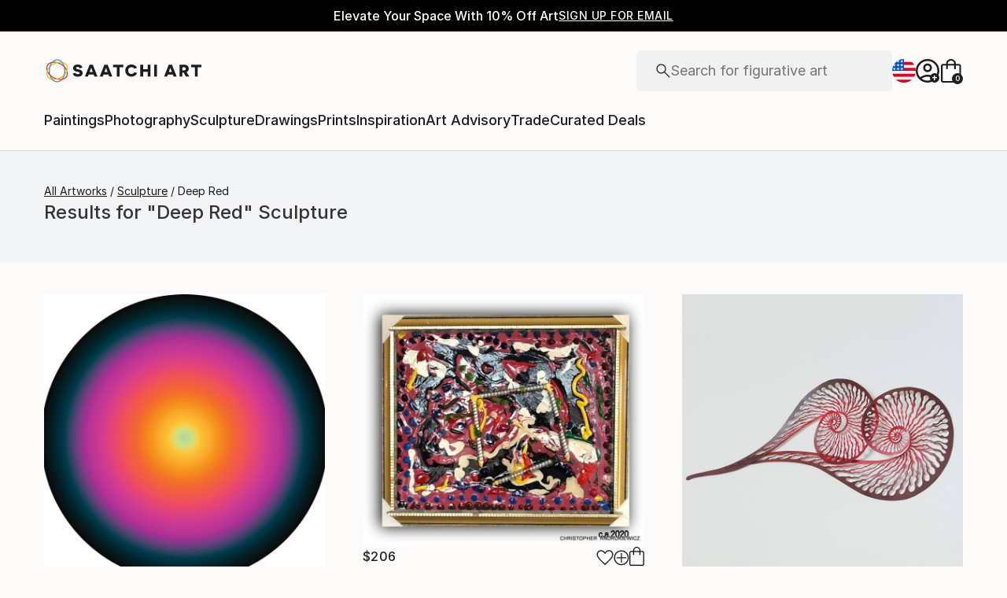

--- FILE ---
content_type: application/javascript
request_url: https://api.lightboxcdn.com/z9gd/44901/www.saatchiart.com/jsonp/z?cb=1768733107971&dre=l&callback=jQuery36406612338922374426_1768733107791&_=1768733107792
body_size: 1186
content:
jQuery36406612338922374426_1768733107791({"response":"[base64].[base64]","dre":"l","success":true});